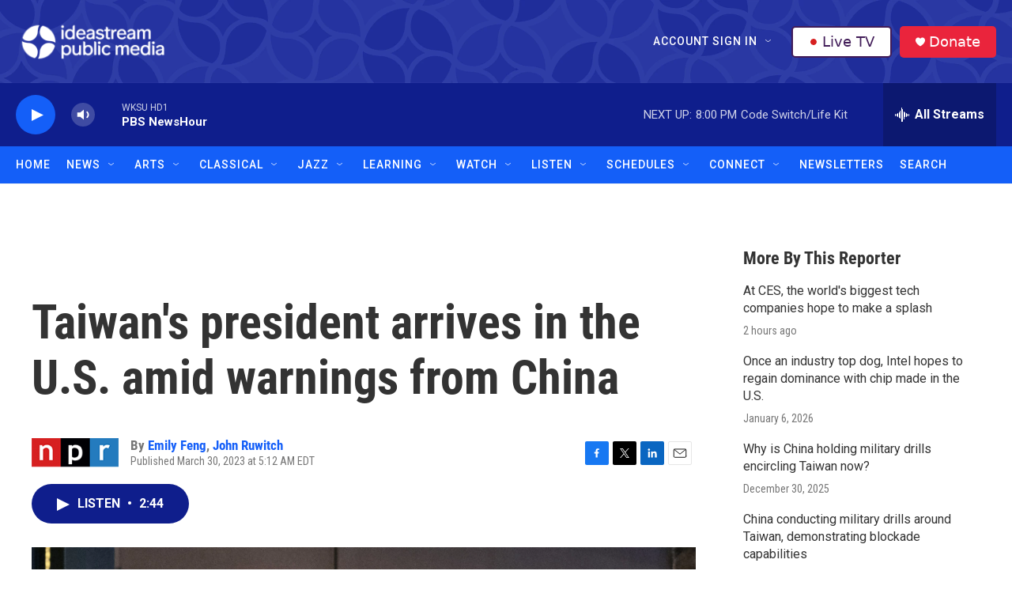

--- FILE ---
content_type: text/html; charset=utf-8
request_url: https://www.google.com/recaptcha/api2/aframe
body_size: 181
content:
<!DOCTYPE HTML><html><head><meta http-equiv="content-type" content="text/html; charset=UTF-8"></head><body><script nonce="gcQLOtfiV0H5hG3ruimI0Q">/** Anti-fraud and anti-abuse applications only. See google.com/recaptcha */ try{var clients={'sodar':'https://pagead2.googlesyndication.com/pagead/sodar?'};window.addEventListener("message",function(a){try{if(a.source===window.parent){var b=JSON.parse(a.data);var c=clients[b['id']];if(c){var d=document.createElement('img');d.src=c+b['params']+'&rc='+(localStorage.getItem("rc::a")?sessionStorage.getItem("rc::b"):"");window.document.body.appendChild(d);sessionStorage.setItem("rc::e",parseInt(sessionStorage.getItem("rc::e")||0)+1);localStorage.setItem("rc::h",'1767833581838');}}}catch(b){}});window.parent.postMessage("_grecaptcha_ready", "*");}catch(b){}</script></body></html>

--- FILE ---
content_type: text/css
request_url: https://tags.srv.stackadapt.com/sa.css
body_size: -11
content:
:root {
    --sa-uid: '0-7b497aed-58cc-597f-4d6c-477cebd45f6b';
}